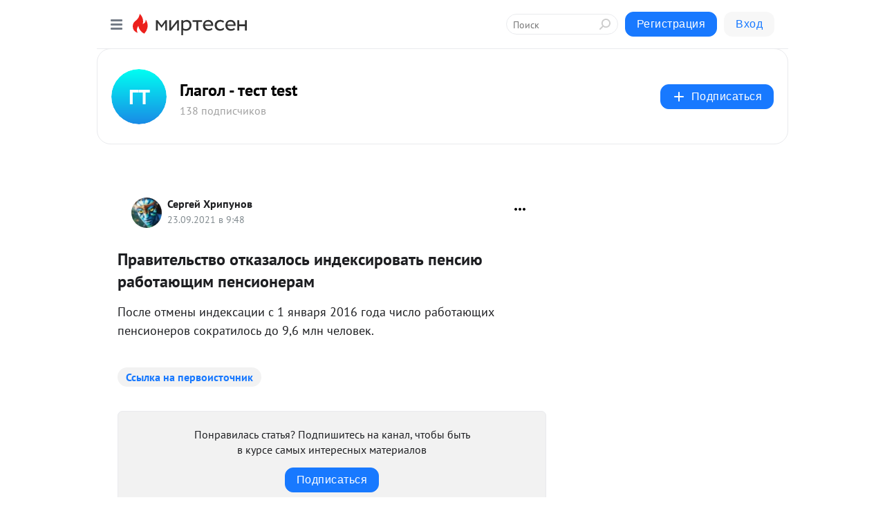

--- FILE ---
content_type: application/javascript;charset=UTF-8
request_url: https://exad.smi2.ru/jsapi?action=rtb_news&payload=CAISJDQ0MzlmNWRhLTZhZDktNDA4NC04OTE3LTUyNmM4MWRkYmEwZhpDEPfU7csGIgVydV9SVSoMMy4xMzkuNTkuMTg2MAE6JDU3NTBjNjJkLTljMjUtNGZkOC1hYTcyLTI0YjY2Njc2N2VlNiKoAQiAChDQBRqfAU1vemlsbGEvNS4wIChNYWNpbnRvc2g7IEludGVsIE1hYyBPUyBYIDEwXzE1XzcpIEFwcGxlV2ViS2l0LzUzNy4zNiAoS0hUTUwsIGxpa2UgR2Vja28pIENocm9tZS8xMzEuMC4wLjAgU2FmYXJpLzUzNy4zNjsgQ2xhdWRlQm90LzEuMDsgK2NsYXVkZWJvdEBhbnRocm9waWMuY29tKSoRCOSkAxoLbWlydGVzZW4ucnUyhgMKiQFodHRwczovL2dsYWdvbHRlc3QubWlydGVzZW4ucnUvYmxvZy80MzQwMjkyMTQ1MS9QcmF2aXRlbHN0dm8tb3RrYXphbG9zLWluZGVrc2lyb3ZhdC1wZW5zaXl1LXJhYm90YXl1c2NoaW0tcGVuc2lvP3V0bV9yZWZlcnJlcj1taXJ0ZXNlbi5ydRIjaHR0cHM6Ly9nbGFnb2wucHJlc3MvYXJjaGl2ZXMvNjIzMjUi0gHQn9GA0LDQstC40YLQtdC70YzRgdGC0LLQviDQvtGC0LrQsNC30LDQu9C-0YHRjCDQuNC90LTQtdC60YHQuNGA0L7QstCw0YLRjCDQv9C10L3RgdC40Y4g0YDQsNCx0L7RgtCw0Y7RidC40Lwg0L_QtdC90YHQuNC-0L3QtdGA0LDQvCAtINCT0LvQsNCz0L7QuyAtINGC0LXRgdGCIHRlc3QgLSDQnNC10LTQuNCw0L_Qu9Cw0YLRhNC-0YDQvNCwINCc0LjRgNCi0LXRgdC10L1CGgiDrAYSC3Nsb3RfMTAzOTM5GBogAkACSKwC
body_size: 73
content:
_jsapi_callbacks_._2({"response_id":"4439f5da-6ad9-4084-8917-526c81ddba0f","blocks":[{"block_id":103939,"tag_id":"slot_103939","items":[],"block_view_uuid":"","strategy_id":14}],"trace":[]});


--- FILE ---
content_type: application/javascript;charset=UTF-8
request_url: https://exad.smi2.ru/jsapi?action=rtb_news&payload=CAESJDFkYzA0ZGIxLTZmYjUtNGJlZC1hNGFiLTdhMzY3YmJkN2IyMxpDEPfU7csGIgVydV9SVSoMMy4xMzkuNTkuMTg2MAE6JDU3NTBjNjJkLTljMjUtNGZkOC1hYTcyLTI0YjY2Njc2N2VlNiKoAQiAChDQBRqfAU1vemlsbGEvNS4wIChNYWNpbnRvc2g7IEludGVsIE1hYyBPUyBYIDEwXzE1XzcpIEFwcGxlV2ViS2l0LzUzNy4zNiAoS0hUTUwsIGxpa2UgR2Vja28pIENocm9tZS8xMzEuMC4wLjAgU2FmYXJpLzUzNy4zNjsgQ2xhdWRlQm90LzEuMDsgK2NsYXVkZWJvdEBhbnRocm9waWMuY29tKSoRCOSkAxoLbWlydGVzZW4ucnUyhgMKiQFodHRwczovL2dsYWdvbHRlc3QubWlydGVzZW4ucnUvYmxvZy80MzQwMjkyMTQ1MS9QcmF2aXRlbHN0dm8tb3RrYXphbG9zLWluZGVrc2lyb3ZhdC1wZW5zaXl1LXJhYm90YXl1c2NoaW0tcGVuc2lvP3V0bV9yZWZlcnJlcj1taXJ0ZXNlbi5ydRIjaHR0cHM6Ly9nbGFnb2wucHJlc3MvYXJjaGl2ZXMvNjIzMjUi0gHQn9GA0LDQstC40YLQtdC70YzRgdGC0LLQviDQvtGC0LrQsNC30LDQu9C-0YHRjCDQuNC90LTQtdC60YHQuNGA0L7QstCw0YLRjCDQv9C10L3RgdC40Y4g0YDQsNCx0L7RgtCw0Y7RidC40Lwg0L_QtdC90YHQuNC-0L3QtdGA0LDQvCAtINCT0LvQsNCz0L7QuyAtINGC0LXRgdGCIHRlc3QgLSDQnNC10LTQuNCw0L_Qu9Cw0YLRhNC-0YDQvNCwINCc0LjRgNCi0LXRgdC10L1CGgiIrAYSC3Nsb3RfMTAzOTQ0GBogAUACSKwC
body_size: 71
content:
_jsapi_callbacks_._1({"response_id":"1dc04db1-6fb5-4bed-a4ab-7a367bbd7b23","blocks":[{"block_id":103944,"tag_id":"slot_103944","items":[],"block_view_uuid":"","strategy_id":14}],"trace":[]});


--- FILE ---
content_type: application/javascript;charset=UTF-8
request_url: https://exad.smi2.ru/jsapi?action=rtb_news&payload=CAMSJDdkNzVhMWYwLTFiYWItNDgxYy04ZTgzLTRmZGYzOTFjYzcyMBpDEPfU7csGIgVydV9SVSoMMy4xMzkuNTkuMTg2MAE6JDU3NTBjNjJkLTljMjUtNGZkOC1hYTcyLTI0YjY2Njc2N2VlNiKoAQiAChDQBRqfAU1vemlsbGEvNS4wIChNYWNpbnRvc2g7IEludGVsIE1hYyBPUyBYIDEwXzE1XzcpIEFwcGxlV2ViS2l0LzUzNy4zNiAoS0hUTUwsIGxpa2UgR2Vja28pIENocm9tZS8xMzEuMC4wLjAgU2FmYXJpLzUzNy4zNjsgQ2xhdWRlQm90LzEuMDsgK2NsYXVkZWJvdEBhbnRocm9waWMuY29tKSoRCOSkAxoLbWlydGVzZW4ucnUyhgMKiQFodHRwczovL2dsYWdvbHRlc3QubWlydGVzZW4ucnUvYmxvZy80MzQwMjkyMTQ1MS9QcmF2aXRlbHN0dm8tb3RrYXphbG9zLWluZGVrc2lyb3ZhdC1wZW5zaXl1LXJhYm90YXl1c2NoaW0tcGVuc2lvP3V0bV9yZWZlcnJlcj1taXJ0ZXNlbi5ydRIjaHR0cHM6Ly9nbGFnb2wucHJlc3MvYXJjaGl2ZXMvNjIzMjUi0gHQn9GA0LDQstC40YLQtdC70YzRgdGC0LLQviDQvtGC0LrQsNC30LDQu9C-0YHRjCDQuNC90LTQtdC60YHQuNGA0L7QstCw0YLRjCDQv9C10L3RgdC40Y4g0YDQsNCx0L7RgtCw0Y7RidC40Lwg0L_QtdC90YHQuNC-0L3QtdGA0LDQvCAtINCT0LvQsNCz0L7QuyAtINGC0LXRgdGCIHRlc3QgLSDQnNC10LTQuNCw0L_Qu9Cw0YLRhNC-0YDQvNCwINCc0LjRgNCi0LXRgdC10L1CGgiLrAYSC3Nsb3RfMTAzOTQ3GBogAUACSKwC
body_size: 72
content:
_jsapi_callbacks_._3({"response_id":"7d75a1f0-1bab-481c-8e83-4fdf391cc720","blocks":[{"block_id":103947,"tag_id":"slot_103947","items":[],"block_view_uuid":"","strategy_id":14}],"trace":[]});


--- FILE ---
content_type: application/javascript;charset=UTF-8
request_url: https://exad.smi2.ru/jsapi?action=rtb_news&payload=CAQSJDQ4OTUyZmM4LTE1NmUtNGY0MS04YmRjLTc0NjljNzQzZWQwZBpDEPfU7csGIgVydV9SVSoMMy4xMzkuNTkuMTg2MAE6JDU3NTBjNjJkLTljMjUtNGZkOC1hYTcyLTI0YjY2Njc2N2VlNiKoAQiAChDQBRqfAU1vemlsbGEvNS4wIChNYWNpbnRvc2g7IEludGVsIE1hYyBPUyBYIDEwXzE1XzcpIEFwcGxlV2ViS2l0LzUzNy4zNiAoS0hUTUwsIGxpa2UgR2Vja28pIENocm9tZS8xMzEuMC4wLjAgU2FmYXJpLzUzNy4zNjsgQ2xhdWRlQm90LzEuMDsgK2NsYXVkZWJvdEBhbnRocm9waWMuY29tKSoRCOSkAxoLbWlydGVzZW4ucnUyhgMKiQFodHRwczovL2dsYWdvbHRlc3QubWlydGVzZW4ucnUvYmxvZy80MzQwMjkyMTQ1MS9QcmF2aXRlbHN0dm8tb3RrYXphbG9zLWluZGVrc2lyb3ZhdC1wZW5zaXl1LXJhYm90YXl1c2NoaW0tcGVuc2lvP3V0bV9yZWZlcnJlcj1taXJ0ZXNlbi5ydRIjaHR0cHM6Ly9nbGFnb2wucHJlc3MvYXJjaGl2ZXMvNjIzMjUi0gHQn9GA0LDQstC40YLQtdC70YzRgdGC0LLQviDQvtGC0LrQsNC30LDQu9C-0YHRjCDQuNC90LTQtdC60YHQuNGA0L7QstCw0YLRjCDQv9C10L3RgdC40Y4g0YDQsNCx0L7RgtCw0Y7RidC40Lwg0L_QtdC90YHQuNC-0L3QtdGA0LDQvCAtINCT0LvQsNCz0L7QuyAtINGC0LXRgdGCIHRlc3QgLSDQnNC10LTQuNCw0L_Qu9Cw0YLRhNC-0YDQvNCwINCc0LjRgNCi0LXRgdC10L1CGgiFrAYSC3Nsb3RfMTAzOTQxGBogBEACSKwH
body_size: 72
content:
_jsapi_callbacks_._4({"response_id":"48952fc8-156e-4f41-8bdc-7469c743ed0d","blocks":[{"block_id":103941,"tag_id":"slot_103941","items":[],"block_view_uuid":"","strategy_id":14}],"trace":[]});


--- FILE ---
content_type: application/javascript;charset=UTF-8
request_url: https://exad.smi2.ru/jsapi?action=rtb_news&payload=EiQ2Njc0OGRiOS01NmY5LTQ2YWEtOWI1YS1lOGE2NmEzNmU4ZjkaQxD31O3LBiIFcnVfUlUqDDMuMTM5LjU5LjE4NjABOiQ1NzUwYzYyZC05YzI1LTRmZDgtYWE3Mi0yNGI2NjY3NjdlZTYiqAEIgAoQ0AUanwFNb3ppbGxhLzUuMCAoTWFjaW50b3NoOyBJbnRlbCBNYWMgT1MgWCAxMF8xNV83KSBBcHBsZVdlYktpdC81MzcuMzYgKEtIVE1MLCBsaWtlIEdlY2tvKSBDaHJvbWUvMTMxLjAuMC4wIFNhZmFyaS81MzcuMzY7IENsYXVkZUJvdC8xLjA7ICtjbGF1ZGVib3RAYW50aHJvcGljLmNvbSkqEQjkpAMaC21pcnRlc2VuLnJ1MoYDCokBaHR0cHM6Ly9nbGFnb2x0ZXN0Lm1pcnRlc2VuLnJ1L2Jsb2cvNDM0MDI5MjE0NTEvUHJhdml0ZWxzdHZvLW90a2F6YWxvcy1pbmRla3Npcm92YXQtcGVuc2l5dS1yYWJvdGF5dXNjaGltLXBlbnNpbz91dG1fcmVmZXJyZXI9bWlydGVzZW4ucnUSI2h0dHBzOi8vZ2xhZ29sLnByZXNzL2FyY2hpdmVzLzYyMzI1ItIB0J_RgNCw0LLQuNGC0LXQu9GM0YHRgtCy0L4g0L7RgtC60LDQt9Cw0LvQvtGB0Ywg0LjQvdC00LXQutGB0LjRgNC-0LLQsNGC0Ywg0L_QtdC90YHQuNGOINGA0LDQsdC-0YLQsNGO0YnQuNC8INC_0LXQvdGB0LjQvtC90LXRgNCw0LwgLSDQk9C70LDQs9C-0LsgLSDRgtC10YHRgiB0ZXN0IC0g0JzQtdC00LjQsNC_0LvQsNGC0YTQvtGA0LzQsCDQnNC40YDQotC10YHQtdC9QhoI9ZsGEgtzbG90XzEwMTg3NxgaIAJAAkjsBA
body_size: 72
content:
_jsapi_callbacks_._0({"response_id":"66748db9-56f9-46aa-9b5a-e8a66a36e8f9","blocks":[{"block_id":101877,"tag_id":"slot_101877","items":[],"block_view_uuid":"","strategy_id":14}],"trace":[]});
